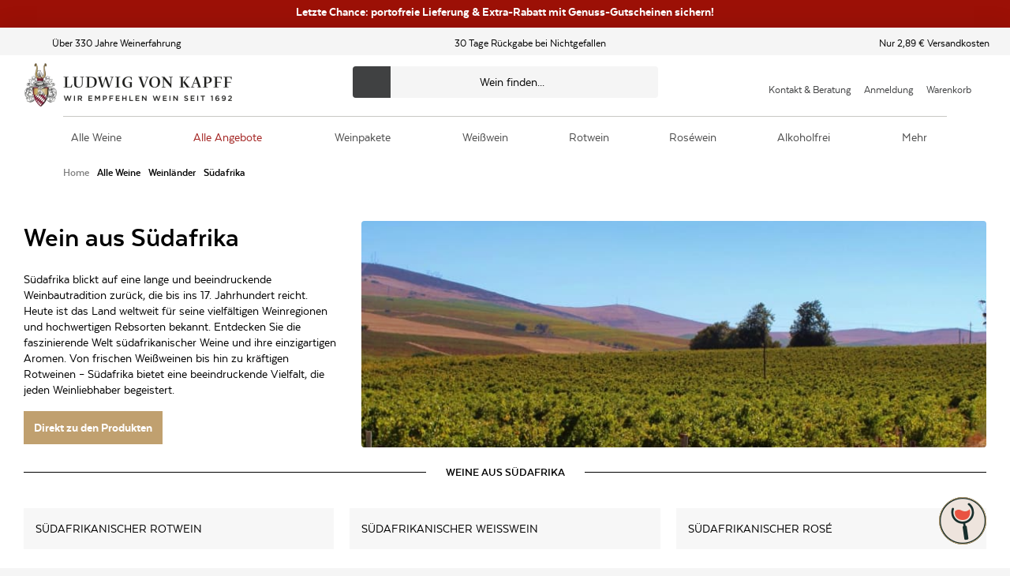

--- FILE ---
content_type: application/javascript; charset=UTF-8
request_url: https://www.ludwig-von-kapff.de/_next/static/hljAJGQYi9tLWAlWm6ONk/_buildManifest.js
body_size: 697
content:
self.__BUILD_MANIFEST=function(s,e,t,a,r,n,c,d,o,f,i,u,p,b){return{__rewrites:{beforeFiles:[],afterFiles:[],fallback:[]},"/PrivateRoute":["static/chunks/pages/PrivateRoute-62c2a999e45b4b0e.js"],"/_error":[c,s,e,t,d,"static/chunks/pages/_error-91bb5e43fe20b28a.js"],"/frontend/account":[c,s,e,t,"static/chunks/pages/frontend/account-3443ab6ab25170a1.js"],"/frontend/browser":["static/chunks/pages/frontend/browser-dc3ee714bfe08597.js"],"/frontend/cart":[a,e,t,r,n,"static/chunks/pages/frontend/cart-ec28ff53f96da16a.js"],"/frontend/entry":[a,c,f,s,e,t,r,d,o,i,u,p,n,"static/chunks/pages/frontend/entry-6794552fd49f1105.js"],"/frontend/login":[s,"static/chunks/pages/frontend/login-1f9947ca7d40453d.js"],"/frontend/preview":[a,c,f,s,e,t,r,d,o,i,u,p,n,"static/chunks/pages/frontend/preview-28534b379f1c7bde.js"],"/frontend/recovery":[a,s,e,t,r,n,"static/chunks/pages/frontend/recovery-aa2bb4d8e6e440b4.js"],"/frontend/register":[s,"static/chunks/pages/frontend/register-4b93b2beb5679b7f.js"],"/frontend/resetPassword":[s,"static/chunks/pages/frontend/resetPassword-6d10b8613f9d3eb9.js"],"/frontend/search":[a,c,s,e,t,r,d,o,u,n,"static/chunks/pages/frontend/search-2de7ecd66984ffab.js"],"/frontend/welcome":["static/chunks/pages/frontend/welcome-3ef9a3cda050d498.js"],"/library/entry":[a,c,f,s,e,t,r,d,o,i,b,n,"static/chunks/pages/library/entry-fe864d3e461c6d54.js"],"/library/variant":[a,c,f,s,e,t,r,d,o,i,b,n,"static/chunks/pages/library/variant-a5b0164f5f2fa099.js"],"/playground/cart-suppliers":[a,e,t,r,n,"static/chunks/pages/playground/cart-suppliers-ba4e8ef8b122b5f1.js"],"/playground/product-variants":[a,c,s,e,t,r,n,"static/chunks/pages/playground/product-variants-ca789255f71f7533.js"],"/playground/suppliers":[s,e,"static/chunks/pages/playground/suppliers-69f07ba37d8e06c7.js"],sortedPages:["/PrivateRoute","/_app","/_error","/frontend/account","/frontend/browser","/frontend/cart","/frontend/entry","/frontend/login","/frontend/preview","/frontend/recovery","/frontend/register","/frontend/resetPassword","/frontend/search","/frontend/welcome","/library/entry","/library/variant","/playground/cart-suppliers","/playground/product-variants","/playground/suppliers"]}}("static/chunks/8433-fb256583ab9b5b99.js","static/chunks/4727-08d159c6f25e178d.js","static/chunks/1763-138ba4285b494362.js","static/chunks/9504-ed159203c98a859a.js","static/chunks/1859-a852ac12ce6abbbd.js","static/css/78a73b4fea3b86d2.css","static/chunks/5675-f2cc958732868f11.js","static/chunks/4847-ea7a18ca634f7b64.js","static/chunks/6502-e4fe27ec8416a9c9.js","static/chunks/6310-86ac665a71ef017d.js","static/chunks/1338-a890e0d365eddf65.js","static/chunks/1130-3dc2fce52073b425.js","static/chunks/1465-7c636bb26c6d95bf.js","static/chunks/3611-e65e39ebe8f05ee6.js"),self.__BUILD_MANIFEST_CB&&self.__BUILD_MANIFEST_CB();

--- FILE ---
content_type: application/javascript; charset=UTF-8
request_url: https://www.ludwig-von-kapff.de/_next/static/chunks/8433-fb256583ab9b5b99.js
body_size: 10161
content:
"use strict";(self.webpackChunk_N_E=self.webpackChunk_N_E||[]).push([[8433],{81615:function(e,t,r){var n=r(67294),i=r(95322);t.Z=function(e){var t=(0,n.useState)(""),r=t[0],a=t[1],s=(0,i.j$)().customer;return(0,n.useEffect)((function(){var t=(e||{}).customerClub,r=function(e){var t=(e||{}).customerClub,r=void 0===t?{}:t;return null!==r&&void 0!==r&&r.product_special?"special":null!==r&&void 0!==r&&r.product_exclusive?"exclusive":""}({customerClub:t});a(r),t&&"special"===r&&s&&a("special-logged-in"),t&&"exclusive"===r&&a("exclusive")}),[s,e,null===e||void 0===e?void 0:e.customerClub]),{customerClubAccessLevel:r}}},73598:function(e,t,r){r.d(t,{Z:function(){return s}});var n=r(71136),i=r(85893),a=function(e){var t=e.links;return null!==t&&void 0!==t&&t.length?null===t||void 0===t?void 0:t.filter((function(){var e=arguments.length>0&&void 0!==arguments[0]?arguments[0]:{},t=e.link,r=e.text,n=e.icon;return void 0!==t&&r&&n})).map((function(){var e=arguments.length>0&&void 0!==arguments[0]?arguments[0]:{},t=e.link,r=e.icon,a=e.text,s=arguments.length>1?arguments[1]:void 0;return(0,i.jsxs)(n.MT,{href:t,className:"header__top__item",children:[(0,i.jsx)(n.JO,{symbol:r}),(0,i.jsx)("div",{className:"header__top__text",children:(0,i.jsx)(n.gY,{variant:"small",children:a})})]},s)})):null};function s(e){var t=e.links;return(0,i.jsx)("div",{className:"header__top",children:(0,i.jsx)("div",{className:"header__top__content",children:(0,i.jsx)(a,{links:t})})})}},8433:function(e,t,r){r.d(t,{Z:function(){return Ze}});var n=r(50029),i=r(92777),a=r(82262),s=r(10748),o=r(81531),c=r(63553),l=r(37247),u=r(59499),d=r(87794),h=r.n(d),v=r(67294),p=r(11163),f=r.n(p),m=r(17674),b=r(71136),g=r(4730),j=r(62286),_=r(31302),x=r(1764),y=r(46045),O=r(95322),N=r(93967),w=r.n(N),S=r(85893);function C(e,t){var r=Object.keys(e);if(Object.getOwnPropertySymbols){var n=Object.getOwnPropertySymbols(e);t&&(n=n.filter((function(t){return Object.getOwnPropertyDescriptor(e,t).enumerable}))),r.push.apply(r,n)}return r}function k(e){var t=new Date(e),r=new Date;if("Invalid Date"===t.toString()||t<r)return null;var n=Math.abs(t-r);return{day:Math.floor(n/864e5),hour:Math.floor(n/36e5%24),minute:Math.floor(n/6e4%60),second:Math.floor(n/1e3%60)}}var E="hidePromo",P="countdown-and-voucher-code",A=function(e){var t,r,n,i,a,s,o,c=(null===e||void 0===e||null===(t=e.data)||void 0===t||null===(r=t.config)||void 0===r||null===(n=r.main)||void 0===n?void 0:n.elements)||(null===e||void 0===e||null===(i=e.data)||void 0===i||null===(a=i.self)||void 0===a||null===(s=a.contentElements)||void 0===s||null===(o=s.top)||void 0===o?void 0:o.elements),l=(null===c||void 0===c?void 0:c.find((function(){var e=arguments.length>0&&void 0!==arguments[0]?arguments[0]:{},t=e.component;return t===P})))||{},d=l.id,h=l.properties,v=void 0===h?{}:h;return v.active?function(e){for(var t=1;t<arguments.length;t++){var r=null!=arguments[t]?arguments[t]:{};t%2?C(Object(r),!0).forEach((function(t){(0,u.Z)(e,t,r[t])})):Object.getOwnPropertyDescriptors?Object.defineProperties(e,Object.getOwnPropertyDescriptors(r)):C(Object(r)).forEach((function(t){Object.defineProperty(e,t,Object.getOwnPropertyDescriptor(r,t))}))}return e}({id:d},v.content):{}};var R=function(e){var t=e.mobileOnly,r=void 0!==t&&t,i=(0,y.$G)().t,a=(0,O.U5)().pageData,s=A(a),o=(0,j.parseCookies)(),c=(0,v.useState)(s.id||E),l=c[0],u=c[1],d=(0,v.useState)(!("true"===o[l])),p=d[0],f=d[1],m=(0,v.useState)(!1),g=m[0],N=m[1],C=function(){window.innerWidth<=768?N(!0):N(!1)},R=(0,v.useState)(s.countdownTo),L=R[0],I=R[1],T=(0,v.useState)((function(){return k(L)})),M=T[0],Z=T[1],D=(0,v.useState)(s.text),B=D[0],U=D[1],F=(0,v.useState)(s.voucherCode),G=F[0],V=F[1],z=(0,v.useState)(s.background),H=z[0],$=z[1];(0,v.useEffect)((function(){var e=function(){var e=(0,n.Z)(h().mark((function e(){var t,r,n,i,a,s,o,c,l,u,d,v,p;return h().wrap((function(e){for(;;)switch(e.prev=e.next){case 0:return e.next=2,(0,_._Y)({ids:[P],language:"de"});case 2:s=e.sent,o=null===s||void 0===s||null===(t=s[0])||void 0===t?void 0:t.data,c=(o||{}).config,l=(null===c||void 0===c||null===(r=c.main)||void 0===r||null===(n=r.elements)||void 0===n||null===(i=n[0])||void 0===i||null===(a=i.properties)||void 0===a?void 0:a.content)||{},u=l.text,d=l.voucherCode,v=l.countdownTo,p=l.background,U(u),V(d),I(v),$(p);case 10:case"end":return e.stop()}}),e)})));return function(){return e.apply(this,arguments)}}();if(l===E)try{e()}catch(t){console.log(t)}}),[l]),(0,v.useEffect)((function(){var e=A(a),t=e.id,r=e.text,n=e.countdownTo,i=e.voucherCode,s=e.background;u(t||E),t&&(U(r),I(n),V(i),$(s)),f(!("true"===o[l]))}),[o,a,l]),(0,v.useEffect)((function(){var e=(0,x.Z)(C,200);return e(),window.addEventListener("resize",e),function(){window.removeEventListener("resize",e)}}),[]),(0,v.useEffect)((function(){var e;return e=setInterval((function(){var e=k(L);e&&Z(e)}),1e3),function(){clearInterval(e)}}),[L]);var Y=(0,v.useState)(!1),J=Y[0],W=Y[1];if(r!==g)return null;if(!p)return null;if(!B||!M)return null;var K=w()("countdown__item countdown__counter",{"countdown__counter--center countdown__counter--bottom-0":!(null!==G&&void 0!==G&&G.length)});return(0,S.jsx)("div",{className:"countdown-wrapper",style:{background:H},children:(0,S.jsxs)("div",{className:"countdown",children:[(0,S.jsx)("div",{className:"countdown__item countdown__text",children:B}),(0,S.jsxs)("div",{className:K,children:[(0,S.jsxs)("div",{className:"countdown__counter-item",children:[(0,S.jsx)("div",{className:"countdown__counter-value",children:M.day}),(0,S.jsx)("div",{className:"countdown__counter-label",children:1===M.day?i("DAY"):i("DAYS")})]}),(0,S.jsx)("div",{className:"countdown__counter-separator",children:":"}),(0,S.jsxs)("div",{className:"countdown__counter-item",children:[(0,S.jsx)("div",{className:"countdown__counter-value",children:M.hour}),(0,S.jsx)("div",{className:"countdown__counter-label",children:1===M.hour?i("HOUR"):i("HOURS")})]}),(0,S.jsx)("div",{className:"countdown__counter-separator",children:":"}),(0,S.jsxs)("div",{className:"countdown__counter-item",children:[(0,S.jsx)("div",{className:"countdown__counter-value",children:M.minute}),(0,S.jsx)("div",{className:"countdown__counter-label",children:1===M.minute?i("MINUTE"):i("MINUTES")})]}),(0,S.jsx)("div",{className:"countdown__counter-separator",children:":"}),(0,S.jsxs)("div",{className:"countdown__counter-item",children:[(0,S.jsx)("div",{className:"countdown__counter-value",children:M.second}),(0,S.jsx)("div",{className:"countdown__counter-label",children:1===M.second?i("SECOND"):i("SECONDS")})]})]}),(0,S.jsxs)("div",{className:"countdown__item countdown__actions",children:[G&&(0,S.jsxs)("div",{className:"countdown__code-wrapper",children:[(0,S.jsx)("div",{className:"countdown__code arrow-right",children:G}),(0,S.jsx)(b.zx,{variant:"secondary",className:"countdown__copy-button",onClick:function(){return function(e){navigator.clipboard.writeText(e),W(!0)}(G)},children:i(J?"CODE_COPIED":"COPY_CODE")})]}),(0,S.jsx)(b.zx,{icon:"times",className:"countdown__close",onClick:function(){(0,j.setCookie)(null,l,"true",{maxAge:86400,path:"/",sameSite:"lax"}),f(!1)},"aria-label":i("ARIA_LABEL_CLOSE_COUNTDOWN")})]})]})})};function L(e){if("string"!==typeof e)return"";var t=e.match(/^#[0-9a-fA-F]{8}$|#[0-9a-fA-F]{6}$|#[0-9a-fA-F]{4}$|#[0-9a-fA-F]{3}$/);return null===t?"":t[0]}function I(e){var t=(0,y.$G)().language,r=e.text,n=void 0===r?{}:r,i=e.link,a=void 0===i?{}:i,s=e.children,o=void 0===s?[]:s,c=L(e.css),l=o.length>0;return(0,S.jsx)("div",{className:"desktop-navigation__flyout-column",children:l?(0,S.jsxs)(S.Fragment,{children:[(0,S.jsx)(b.MT,{href:a[t],className:"desktop-navigation__flyout-column-header",fallbackElement:"span","data-testid":"navigation-flyout-column-header",onClick:function(){(0,O.MB)({navigationElement:n[t],navigationLevel:2})},children:(0,S.jsx)("span",{style:c?{color:c}:void 0,children:n[t]})}),(0,S.jsx)("ul",{className:"desktop-navigation__flyout-column-list","data-testid":"navigation-flyout-column-list",children:o.map((function(e){var r=L(e.css);return(0,S.jsxs)("li",{children:[(0,S.jsx)(b.JO,{symbol:"chevron-right"}),(0,S.jsx)(b.rU,{href:e.link[t],onClick:function(){(0,O.MB)({navigationElement:e.text[t],navigationLevel:3})},children:(0,S.jsx)("span",{style:r?{color:r}:void 0,children:e.text[t]})})]},e.uuid)}))})]}):(0,S.jsx)(b.MT,{href:a[t],className:"desktop-navigation__flyout-column-header",fallbackElement:"span",onClick:function(){(0,O.MB)({navigationElement:n[t],navigationLevel:2})},children:(0,S.jsx)("span",{style:c?{color:c}:void 0,children:n[t]})})})}var T=["key"];function M(e,t){var r=Object.keys(e);if(Object.getOwnPropertySymbols){var n=Object.getOwnPropertySymbols(e);t&&(n=n.filter((function(t){return Object.getOwnPropertyDescriptor(e,t).enumerable}))),r.push.apply(r,n)}return r}function Z(e){for(var t=1;t<arguments.length;t++){var r=null!=arguments[t]?arguments[t]:{};t%2?M(Object(r),!0).forEach((function(t){(0,u.Z)(e,t,r[t])})):Object.getOwnPropertyDescriptors?Object.defineProperties(e,Object.getOwnPropertyDescriptors(r)):M(Object(r)).forEach((function(t){Object.defineProperty(e,t,Object.getOwnPropertyDescriptor(r,t))}))}return e}function D(e){var t=e.subcategories,r=void 0===t?[]:t;return 0==r.length?null:(0,S.jsx)("div",{className:"desktop-navigation__flyout",children:(0,S.jsx)("div",{className:"desktop-navigation__flyout-content",children:r.map((function(e){var t=e.key,r=(0,g.Z)(e,T);return(0,S.jsx)(v.Fragment,{children:(0,S.jsx)(I,Z({},r))},"".concat(t))}))})})}function B(e){var t,r=(0,v.useState)(!1),n=r[0],i=r[1],a=(0,v.useState)(null),s=a[0],o=a[1],c=(0,y.$G)().language,l=e.text,d=void 0===l?{}:l,h=e.link,p=void 0===h?{}:h,m=e.children,g=void 0===m?[]:m,j=e.isActive,_=void 0!==j&&j,x=e.css;function N(){i(!1)}(0,v.useEffect)((function(){return f().events.on("routeChangeStart",N),function(){f().events.off("routeChangeStart",N)}}),[]);var C=w()("desktop-navigation__item",(t={},(0,u.Z)(t,"desktop-navigation__item--expanded",n),(0,u.Z)(t,"desktop-navigation__item--active",_),t)),k=L(x);return(0,S.jsxs)("li",{className:C,onMouseEnter:function(){clearTimeout(s),setTimeout((function(){return i(!0)}),200)},onMouseLeave:function(){o(setTimeout((function(){i(!1)}),200))},"data-testid":"number"===typeof(null===g||void 0===g?void 0:g.length)&&(null===g||void 0===g?void 0:g.length)>0?"navigation-top-link-item-with-subcategories":"navigation-top-link-item",children:[(0,S.jsxs)(b.MT,{href:p[c],className:"desktop-navigation__item-link ".concat(x),fallbackElement:"span",onClick:function(t){!function(t){var r=g.length>0;e.handleMenuItemClick&&"function"===typeof e.handleMenuItemClick&&e.handleMenuItemClick(t,p[c],d[c],r)}(t),(0,O.MB)({navigationElement:d[c],navigationLevel:1})},children:["/aktionen"==p[c]?(0,S.jsx)(b.JO,{symbol:"tag"}):"",(0,S.jsxs)("span",{style:k?{color:k}:void 0,children:[d[c],g.length>0&&(0,S.jsx)(b.JO,{symbol:n?"chevron-up":"chevron-down"})]})]}),(0,S.jsx)(D,{subcategories:g})]})}var U=r(90116);function F(e,t){var r=Object.keys(e);if(Object.getOwnPropertySymbols){var n=Object.getOwnPropertySymbols(e);t&&(n=n.filter((function(t){return Object.getOwnPropertyDescriptor(e,t).enumerable}))),r.push.apply(r,n)}return r}function G(e){for(var t=1;t<arguments.length;t++){var r=null!=arguments[t]?arguments[t]:{};t%2?F(Object(r),!0).forEach((function(t){(0,u.Z)(e,t,r[t])})):Object.getOwnPropertyDescriptors?Object.defineProperties(e,Object.getOwnPropertyDescriptors(r)):F(Object(r)).forEach((function(t){Object.defineProperty(e,t,Object.getOwnPropertyDescriptor(r,t))}))}return e}var V=function(e){var t=e.breadcrumbs,r=(0,v.useState)(e.menu||[]),n=r[0],i=r[1],a=(0,p.useRouter)(),s=(0,y.$G)().language;return(0,v.useEffect)((function(){var r=(0,U.Z)(e.menu).map((function(e){return G(G({},e),{},{isActive:!1})})),n=r.findIndex((function(){var e=arguments.length>0&&void 0!==arguments[0]?arguments[0]:{},t=e.link;return t&&(null===t||void 0===t?void 0:t[s])===a.asPath}));n>=0&&(r[n].isActive=!0),n<0&&(r=r.map((function(e){var r=e||{},n=r.link,i=r.text,a=!!t.find((function(e){return(null===e||void 0===e?void 0:e.link)&&(null===e||void 0===e?void 0:e.link)===(null===n||void 0===n?void 0:n[s])||(null===e||void 0===e?void 0:e.text)===(null===i||void 0===i?void 0:i[s])}));return G(G({},e),{},{isActive:a})}))),i(r)}),[a.asPath,e.menu]),[n]},z=r(46622),H="true"==="MISSING_ENV_VAR".CUSTOMER_CLUB_HEADER_MENU_NAVIGATION_ACTIVE,$={platinum:"platinum",gold:"gold",silber:"silver",klassik:"classic"},Y=function(){var e,t=(0,O.j$)().customer,r=(0,O.U5)().isCustomerClub,n=(0,y.$G)().t,i=(null===t||void 0===t||null===(e=t.details)||void 0===e?void 0:e.currentTier)||null,a=null!==i&&(null===i||void 0===i?void 0:i.title.length)>0;if(!(H&&r&&a))return null;var s=i.title,o=$[s.toLowerCase()]||"";return(0,S.jsx)("li",{className:w()("desktop-navigation__item desktop-navigation__item--customer",o),children:(0,S.jsxs)(b.rU,{isInternalRoute:!0,href:{pathname:z.Hk.loyalty.pathname,query:z.Hk.loyalty.query},as:z.Hk.loyalty.route,className:"desktop-navigation__item-link","aria-label":n("SEE_LOYALTY_PAGE")("".concat(s," member")),children:[s," member"]})})},J=["key"];function W(e,t){var r=Object.keys(e);if(Object.getOwnPropertySymbols){var n=Object.getOwnPropertySymbols(e);t&&(n=n.filter((function(t){return Object.getOwnPropertyDescriptor(e,t).enumerable}))),r.push.apply(r,n)}return r}function K(e){for(var t=1;t<arguments.length;t++){var r=null!=arguments[t]?arguments[t]:{};t%2?W(Object(r),!0).forEach((function(t){(0,u.Z)(e,t,r[t])})):Object.getOwnPropertyDescriptors?Object.defineProperties(e,Object.getOwnPropertyDescriptors(r)):W(Object(r)).forEach((function(t){Object.defineProperty(e,t,Object.getOwnPropertyDescriptor(r,t))}))}return e}function q(e){var t=e.breadcrumbs,r=void 0===t?[]:t,n=(0,v.useState)(null),i=n[0],a=n[1],s=V({menu:e.menu,breadcrumbs:r}),o=(0,m.Z)(s,1)[0],c=(0,y.$G)().t;function l(t,r,n,s){if(e.onMenuItemSelection&&"function"===typeof e.onMenuItemSelection&&e.onMenuItemSelection({translatedLinkPath:r}),window.innerWidth<=1024&&i!=n&&s)return a(n),t.preventDefault(),!1}return(0,S.jsxs)("nav",{className:"desktop-navigation__wrapper","aria-label":c("KATEGOIRES_NAVIGATION"),children:[(0,S.jsx)("div",{className:"desktop-navigation__main",children:(0,S.jsxs)("ul",{className:"desktop-navigation",children:[o.map((function(e){var t=e.key,r=(0,g.Z)(e,J);return(0,S.jsx)(v.Fragment,{children:(0,S.jsx)(B,K(K({},r),{},{handleMenuItemClick:l}),r.uuid)},"".concat(t))})),(0,S.jsx)(Y,{})]})}),(0,S.jsx)(R,{mobileOnly:!1})]})}function X(e,t){var r=Object.keys(e);if(Object.getOwnPropertySymbols){var n=Object.getOwnPropertySymbols(e);t&&(n=n.filter((function(t){return Object.getOwnPropertyDescriptor(e,t).enumerable}))),r.push.apply(r,n)}return r}function Q(e){for(var t=1;t<arguments.length;t++){var r=null!=arguments[t]?arguments[t]:{};t%2?X(Object(r),!0).forEach((function(t){(0,u.Z)(e,t,r[t])})):Object.getOwnPropertyDescriptors?Object.defineProperties(e,Object.getOwnPropertyDescriptors(r)):X(Object(r)).forEach((function(t){Object.defineProperty(e,t,Object.getOwnPropertyDescriptor(r,t))}))}return e}var ee=function(e){return e.replace(/^\/+/,"").replace(/\/+$/,"")},te=function(e){var t=e.breadcrumbs,r=void 0===t?[]:t,n=e.currentLink,i=void 0===n?"":n,a=(0,O.U5)().isCustomerClub,s=(0,y.$G)().t;if(0===r.length||"/"===i||a)return null;var o=[{text:"Home",link:"/"}].concat((0,U.Z)(r));function c(e){var t=e.isCurrent,r=e.path;return!t&&r.link&&!r.link.includes("/tbd")}return(0,S.jsx)("nav",{"aria-label":s("ARIA_LABEL_BREADCRUMBS"),children:(0,S.jsx)("ul",{className:"header__breadcrumbs",children:o.filter((function(e){return ee(e.text)})).map((function(e,t){var r=e.link===ee(i);return(0,v.createElement)("li",Q(Q({},r?{"aria-current":"page"}:{}),{},{key:e.text,className:"header__breadcrumbs-item",onClick:function(){return t=e,r=o,void(0,O.O$)(t.text,r.map((function(e){return e.text})).join(" > "));var t,r}}),t>0&&(0,S.jsx)(b.JO,{symbol:"chevron-right"}),(0,S.jsx)(b.MT,{href:c({isCurrent:r,path:e})?e.link:void 0,"aria-label":c({isCurrent:r,path:e})?"/"===e.link?s("GO_TO_PAGE")(e.text):s("GO_TO_PRODUCT_CATEGORY")(e.text):void 0,fallbackElement:"fragment",size:"aphrodite",children:(0,S.jsx)(b.xv,{element:"span",size:"aphrodite",weight:"medium",children:e.text})}))}))})})},re={phone:"+49 (0)4 21 39 94 317",email:"service@ludwig-von-kapff.de",services:[{href:"/lieferung",label:"Bestellung und Lieferung"},{href:"/lieferung#zahlung",label:"Zahlung"},{href:"/ueber-uns",label:"Wir \xfcber uns"},{href:"/historie",label:"Unsere Historie"},{href:"/ihre-vorteile",label:"Ihre Vorteile",tKey:"ACCOUNT_LOYALTY_YOUR_BENEFITS"},{href:"/faq",label:"FAQ"}]};function ne(e,t){var r=Object.keys(e);if(Object.getOwnPropertySymbols){var n=Object.getOwnPropertySymbols(e);t&&(n=n.filter((function(t){return Object.getOwnPropertyDescriptor(e,t).enumerable}))),r.push.apply(r,n)}return r}function ie(e){for(var t=1;t<arguments.length;t++){var r=null!=arguments[t]?arguments[t]:{};t%2?ne(Object(r),!0).forEach((function(t){(0,u.Z)(e,t,r[t])})):Object.getOwnPropertyDescriptors?Object.defineProperties(e,Object.getOwnPropertyDescriptors(r)):ne(Object(r)).forEach((function(t){Object.defineProperty(e,t,Object.getOwnPropertyDescriptor(r,t))}))}return e}function ae(e){var t,r=V({menu:e.menu,breadcrumbs:null!==(t=e.breadcrumbs)&&void 0!==t?t:[]}),n=(0,m.Z)(r,1)[0];return(0,S.jsxs)(S.Fragment,{children:[(0,S.jsx)(b.$o,{items:n,isOpen:e.isMobileNavigationVisible,onClose:function(){e.hideMobileNavigation(),(0,O.zb)()},contactData:re}),(0,S.jsx)(q,ie({onMenuItemSelection:function(e){"/winefinder"===e.translatedLinkPath&&(0,_.ax)({type:"open"})}},e)),(0,S.jsx)(te,ie({},e))]})}var se=r(35001);var oe=r(73598),ce=function(e){var t=e.type,r=e.items,n=e.count,i=(0,y.$G)().t,a=(0,O.Rx)().onResetForm;if(!n)return null;var s=i("FILTER_LABEL_"+t.toUpperCase(),t.toUpperCase());return(0,S.jsxs)("div",{children:[(0,S.jsx)(b.X6,{weight:"500",className:"header-search-results-body-title",children:s}),(0,S.jsx)("ul",{className:"header-search-results-links-list",children:r.map((function(e){var r,n=e.fields,i=n.id,s=n.url,o=n.title,c=n.category_title,l=n.manufacturer_title,u=null!==(r=null!==o&&void 0!==o?o:c)&&void 0!==r?r:l;return(0,S.jsx)("li",{className:"header-search-results-links-item",children:(0,S.jsx)(b.rU,{href:s,onClick:function(){a(t,u)},className:"header-search-results-links-link",children:u})},i)}))})]})};function le(e,t){var r=Object.keys(e);if(Object.getOwnPropertySymbols){var n=Object.getOwnPropertySymbols(e);t&&(n=n.filter((function(t){return Object.getOwnPropertyDescriptor(e,t).enumerable}))),r.push.apply(r,n)}return r}var ue=function(e){var t=e.links,r=Object.entries(t);return(0,S.jsx)("div",{className:"header-search-results-links",children:r.map((function(e){var t=(0,m.Z)(e,2),r=t[0],n=t[1];return(0,S.jsx)(ce,function(e){for(var t=1;t<arguments.length;t++){var r=null!=arguments[t]?arguments[t]:{};t%2?le(Object(r),!0).forEach((function(t){(0,u.Z)(e,t,r[t])})):Object.getOwnPropertyDescriptors?Object.defineProperties(e,Object.getOwnPropertyDescriptors(r)):le(Object(r)).forEach((function(t){Object.defineProperty(e,t,Object.getOwnPropertyDescriptor(r,t))}))}return e}({type:r},n),r)}))})},de=r(81615),he=function(e){var t,r,n,i,a=e.price,s=void 0===a?0:a,o=e.retailPrice,c=void 0===o?0:o,l=e.customerClub,u=void 0===l?{}:l,d=e.customerClubAccessLevel,h=e.customer;return!h&&"special"===d&&null!==u&&void 0!==u&&u.product_special&&(null===u||void 0===u||null===(t=u.product_special)||void 0===t?void 0:t.oldPrice)>(null===u||void 0===u||null===(r=u.product_special)||void 0===r?void 0:r.price)?(0,S.jsxs)("div",{className:"header-search-results-product-prices header-search-results-product-prices--customer-club header-search-results-product-prices--customer-club-special-not-logged",children:[(0,S.jsx)("div",{className:"header-search-results-product-tags",children:(0,S.jsx)("div",{className:"header-search-results-product-tag",children:"CLUB-SALE"})}),(0,S.jsxs)("div",{className:"header-search-results-product-prices--customer-club-inner",children:[(0,S.jsx)(b.xv,{weight:"700",className:"header-search-results-product-reduce-price",children:(0,S.jsx)(b.Z6,{price:u.product_special.oldPrice})}),(0,S.jsx)(b.xv,{weight:"700",className:"header-search-results-product-price",children:(0,S.jsx)(b.Z6,{price:u.product_special.price})})]})]}):h&&"special-logged-in"===d&&null!==u&&void 0!==u&&u.product_special&&(null===u||void 0===u||null===(n=u.product_special)||void 0===n?void 0:n.oldPrice)>(null===u||void 0===u||null===(i=u.product_special)||void 0===i?void 0:i.price)?(0,S.jsxs)("div",{className:"header-search-results-product-prices header-search-results-product-prices--customer-club header-search-results-product-prices--customer-club-special-logged",children:[(0,S.jsx)("div",{className:"header-search-results-product-tags",children:(0,S.jsx)("div",{className:"header-search-results-product-tag",children:"CLUB-SALE"})}),(0,S.jsxs)("div",{className:"header-search-results-product-prices--customer-club-inner",children:[(0,S.jsx)(b.xv,{weight:"400",className:"header-search-results-product-reduce-price",children:(0,S.jsx)(b.Z6,{price:u.product_special.oldPrice})}),(0,S.jsx)(b.xv,{weight:"700",className:"header-search-results-product-price",children:(0,S.jsx)(b.Z6,{price:u.product_special.price})})]})]}):"exclusive"===d?(0,S.jsxs)("div",{className:"header-search-results-product-prices header-search-results-product-prices--customer-club header-search-results-product-prices--customer-club-exclusive",children:[(0,S.jsxs)("div",{className:"header-search-results-product-tags",children:[(0,S.jsx)("div",{className:"header-search-results-product-tag",children:"CLUB-SALE"}),(0,S.jsx)("div",{className:"header-search-results-product-tag header-search-results-product-tag--gold",children:"Exklusiv"})]}),(0,S.jsxs)("div",{className:"header-search-results-product-prices--customer-club-inner",children:[(0,S.jsx)(b.xv,{weight:"400",className:"header-search-results-product-reduce-price",children:(0,S.jsx)(b.Z6,{price:c})}),(0,S.jsx)(b.xv,{weight:"700",className:"header-search-results-product-price",children:(0,S.jsx)(b.Z6,{price:s})})]})]}):c<=s?(0,S.jsx)(b.xv,{weight:"700",className:"header-search-results-product-prices",children:(0,S.jsx)(b.Z6,{price:s,className:"header-search-results-product-price"})}):c>s?(0,S.jsxs)("div",{className:"header-search-results-product-prices has-reduce",children:[(0,S.jsx)(b.xv,{className:"header-search-results-product-reduce-price",children:(0,S.jsx)(b.Z6,{price:c})}),(0,S.jsx)(b.xv,{weight:"700",className:"header-search-results-product-price",children:(0,S.jsx)(b.Z6,{price:s})})]}):null},ve=function(e){var t=e.url,r=void 0===t?"":t,n=e.title,i=void 0===n?"":n,a=e.type,s=void 0===a?"":a,o=e.images,c=void 0===o?[]:o,l=e.price,u=void 0===l?0:l,d=e.retailPrice,h=void 0===d?0:d,v=e.handleSearchButtonClick,p=e.customerClub,f=(0,O.Rx)().onResetForm,m=(0,O.j$)().customer,g=(0,de.Z)(e).customerClubAccessLevel,j=(0,(0,O.TB)().getImageLink)({source:c[0],height:50});return(0,S.jsx)("li",{className:"header-search-results-products-item",onClick:v,children:(0,S.jsxs)(b.rU,{href:r,onClick:function(){f(s,i)},className:"header-search-results-product-link",children:[(0,S.jsx)("img",{loading:"lazy",src:j,alt:i,width:14,height:50}),(0,S.jsx)(b.xv,{weight:"700",className:"header-search-results-product-title",children:i}),(0,S.jsx)(he,{price:u,retailPrice:h,customerClub:p,customerClubAccessLevel:g,customer:m})]})})};function pe(e,t){var r=Object.keys(e);if(Object.getOwnPropertySymbols){var n=Object.getOwnPropertySymbols(e);t&&(n=n.filter((function(t){return Object.getOwnPropertyDescriptor(e,t).enumerable}))),r.push.apply(r,n)}return r}var fe=function(e){var t=e.products,r=t.items,n=t.count,i=(0,y.$G)().t;return n?(0,S.jsxs)("div",{className:"header-search-results-products",children:[(0,S.jsx)(b.X6,{weight:"500",className:"header-search-results-body-title",children:i(n>1?"FILTER_LABEL_PRODUCTS":"FILTER_LABEL_PRODUCT")}),(0,S.jsx)("ul",{className:"header-search-results-products-list",children:r.map((function(e){return(0,S.jsx)(ve,function(e){for(var t=1;t<arguments.length;t++){var r=null!=arguments[t]?arguments[t]:{};t%2?pe(Object(r),!0).forEach((function(t){(0,u.Z)(e,t,r[t])})):Object.getOwnPropertyDescriptors?Object.defineProperties(e,Object.getOwnPropertyDescriptors(r)):pe(Object(r)).forEach((function(t){Object.defineProperty(e,t,Object.getOwnPropertyDescriptor(r,t))}))}return e}({},e.fields),e.id)}))})]}):null};function me(e,t){var r="undefined"!==typeof Symbol&&e[Symbol.iterator]||e["@@iterator"];if(!r){if(Array.isArray(e)||(r=function(e,t){if(!e)return;if("string"===typeof e)return be(e,t);var r=Object.prototype.toString.call(e).slice(8,-1);"Object"===r&&e.constructor&&(r=e.constructor.name);if("Map"===r||"Set"===r)return Array.from(e);if("Arguments"===r||/^(?:Ui|I)nt(?:8|16|32)(?:Clamped)?Array$/.test(r))return be(e,t)}(e))||t&&e&&"number"===typeof e.length){r&&(e=r);var n=0,i=function(){};return{s:i,n:function(){return n>=e.length?{done:!0}:{done:!1,value:e[n++]}},e:function(e){throw e},f:i}}throw new TypeError("Invalid attempt to iterate non-iterable instance.\nIn order to be iterable, non-array objects must have a [Symbol.iterator]() method.")}var a,s=!0,o=!1;return{s:function(){r=r.call(e)},n:function(){var e=r.next();return s=e.done,e},e:function(e){o=!0,a=e},f:function(){try{s||null==r.return||r.return()}finally{if(o)throw a}}}}function be(e,t){(null==t||t>e.length)&&(t=e.length);for(var r=0,n=new Array(t);r<t;r++)n[r]=e[r];return n}var ge=function(){var e=(0,O.Rx)(),t=e.results,r=e.totalResults;if(!t||!r)return null;var n,i=t.product,a=me(t.category.items.entries());try{for(a.s();!(n=a.n()).done;){var s=(0,m.Z)(n.value,2),o=s[0],c=s[1];c&&c.fields&&c.fields.legacy_type&&(t[c.fields.legacy_type]&&(t[c.fields.legacy_type].items.push(c),t[c.fields.legacy_type].count=t[c.fields.legacy_type].items.length||0,delete t.category.items[o]))}}catch(h){a.e(h)}finally{a.f()}t.category.items=t.category.items.filter((function(e){return e}));var l,u=JSON.parse(JSON.stringify(t));(delete u.product,u.category)?u.color&&(u.category.items=[].concat((0,U.Z)(null===(l=t.category)||void 0===l?void 0:l.items),(0,U.Z)(u.color.items)),u.category.count=u.category.items.length||0,delete u.color):u.color&&(u.category=u.color,delete u.color);var d=i.total!==r;return(0,S.jsxs)("div",{className:w()("header-search-results-body",{"header-search-results-body--tow-columns":d}),children:[(0,S.jsx)(ue,{links:u}),(0,S.jsx)(fe,{products:i})]})},je=function(){var e=(0,O.Rx)(),t=e.onResetForm,r=e.searchPhrase,n=((0,O.U5)().snippets||{}).searchPropositions,i=void 0===n?[]:n;return i.length?(0,S.jsxs)("div",{className:"header-search-results-header",children:[(0,S.jsx)(b.X6,{className:"header-search-results-header-title",weight:"500",element:"div",children:"Beliebte Suchbegriffe"}),(0,S.jsx)("ul",{className:"header-search-results-propositions",children:i.map((function(e,n){var i=e.link,a=e.title;return(0,S.jsx)("li",{className:"header-search-results-propositions-item",children:(0,S.jsx)(b.rU,{className:"header-search-results-propositions-link",onClick:function(){return e=a,(0,O.c8)(r,e),void t();var e},href:i,children:a})},n)}))})]}):null},_e=function(){var e,t=(0,O.Rx)(),r=t.results,n=t.onFormSubmit,i=(0,y.$G)().t,a=(null===r||void 0===r||null===(e=r.product)||void 0===e?void 0:e.total)||0;return a?(0,S.jsx)("div",{className:"header-search-results-footer",children:(0,S.jsx)(b.zx,{variant:"primary",onClick:n,children:i("FILTER_LABEL_SEE_ALL_RESULTS")(a)})}):null},xe=function(){var e=(0,v.useState)("".concat(85,"px")),t=e[0],r=e[1],n=(0,v.useRef)(null);return(0,v.useEffect)((function(){var e=function(){if(n.current){var e=n.current.getBoundingClientRect().top;r("calc(100vh - ".concat(e+85,"px"))}};return e(),window.addEventListener("resize",e),window.addEventListener("orientationchange",e),function(){window.removeEventListener("resize",e),window.removeEventListener("orientationchange",e)}}),[]),(0,S.jsxs)("div",{ref:n,className:"header-search-results",style:{maxHeight:t},children:[(0,S.jsx)(je,{}),(0,S.jsx)(ge,{}),(0,S.jsx)(_e,{})]})},ye=r(86311);function Oe(){var e=(0,y.$G)().t,t=(0,O.j$)().customerNames,r=(0,O.Rx)(),n=r.isFocused,i=r.setFocus,a=r.clearFocus,s=r.searchPhrase,o=r.onInputChanges,c=r.onFormSubmit,l=r.onSearchClose,u=(0,v.useRef)(!1),d=(0,v.useRef)(!1),h=(0,v.useRef)(!1),p=(0,v.useRef)(null);return(0,S.jsxs)(S.Fragment,{children:[(0,S.jsx)("form",{method:"POST",className:w()("header__search",{"is--focused":n,"has-value":s.length}),onSubmit:c,children:(0,S.jsxs)("div",{className:"header__search-inner",children:[(0,S.jsx)(ye.Z,{id:"header-seach-input",type:"search",value:s,onChange:o,placeholder:e("SEARCH_PERSONALIZED")(t,e("SEARCH")),onFocus:function(e){var t,r;i(),u.current||0!==(null!==(t=null===e||void 0===e||null===(r=e.currentTarget)||void 0===r?void 0:r.value)&&void 0!==t?t:"").length||!h.current&&!d.current||((0,O.MU)(),u.current=!0,h.current=!1,d.current=!1)},onBlur:function(){u.current=!1,h.current=!1,d.current=!1},"aria-label":e("ARIA_LABEL_SEARCH_PRODUCTS_INPUT"),ref:p,onKeyDown:function(e){"Tab"===e.key&&(d.current=!0)},onPointerDown:function(){h.current=!0,d.current=!1},required:!0}),(0,S.jsx)(b.zx,{size:"small",variant:"icon-only",icon:"search",className:"header__action header__action--search",type:"submit",onClick:c,"aria-label":e("ARIA_LABEL_SEARCH_PRODUCTS")}),(0,S.jsx)(b.zx,{size:"small",variant:"icon-only",icon:"times",className:"header__action header__action--close",onClick:l,"aria-label":e("ARIA_LABEL_CLOSE")}),(0,S.jsx)(xe,{})]})}),(0,S.jsx)("div",{className:w()("header__search-overlay",{"is--focused":n}),onClick:a})]})}function Ne(){var e=(0,y.$G)(),t=e.t,r=e.isFormal;return(0,S.jsxs)("div",{className:"header__action--contact--dropdown",children:[(0,S.jsxs)("div",{className:"header__action--contact--column",children:[(0,S.jsxs)("div",{className:"header__action--contact--header",children:[(0,S.jsx)(b.JO,{symbol:"phone-alt"}),(0,S.jsx)("span",{children:"Gerne telefonisch"})]}),(0,S.jsxs)("div",{className:"contact-info",children:[(0,S.jsx)("div",{className:"contact-info__phone",children:re.phone}),(0,S.jsxs)("div",{className:"contact-info__time",children:[t("FOOTER_WORKING_TIME_TEXT_1")," ",(0,S.jsx)("br",{}),t("FOOTER_WORKING_TIME_TEXT_2")]})]}),(0,S.jsxs)("div",{className:"header__action--contact--header",children:[(0,S.jsx)(b.JO,{symbol:"envelope"}),(0,S.jsx)("span",{children:"oder per mail"})]}),(0,S.jsx)(b.zx,{variant:"primary",size:"small",href:"mailto:".concat(re.email),className:"email-button",children:"E-Mail Kontakt"})]}),(0,S.jsxs)("div",{className:"header__action--contact--column",children:[(0,S.jsxs)("div",{className:"header__action--contact--header",children:[(0,S.jsx)(b.JO,{symbol:"question-circle"}),(0,S.jsx)("span",{children:"Service"})]}),(0,S.jsx)("div",{className:"service","aria-description":t("SERVICE_LINKS"),children:re.services.map((function(e,n){return(0,S.jsxs)(b.rU,{className:"service-item",href:e.href,children:[(0,S.jsx)(b.JO,{symbol:"chevron-right",className:"service-item__icon"}),"ACCOUNT_LOYALTY_YOUR_BENEFITS"===(null===e||void 0===e?void 0:e.tKey)?t("ACCOUNT_LOYALTY_YOUR_BENEFITS")(r):e.label]},n)}))})]})]})}function we(e,t){var r=Object.keys(e);if(Object.getOwnPropertySymbols){var n=Object.getOwnPropertySymbols(e);t&&(n=n.filter((function(t){return Object.getOwnPropertyDescriptor(e,t).enumerable}))),r.push.apply(r,n)}return r}function Se(e){for(var t=1;t<arguments.length;t++){var r=null!=arguments[t]?arguments[t]:{};t%2?we(Object(r),!0).forEach((function(t){(0,u.Z)(e,t,r[t])})):Object.getOwnPropertyDescriptors?Object.defineProperties(e,Object.getOwnPropertyDescriptors(r)):we(Object(r)).forEach((function(t){Object.defineProperty(e,t,Object.getOwnPropertyDescriptor(r,t))}))}return e}var Ce="true"==="MISSING_ENV_VAR".CUSTOMER_CLUB_WISHLIST_ACTIVE;function ke(){var e,t=(0,O.j$)().customer,r=(0,O.jD)().cart,n=null!==(e=null===r||void 0===r?void 0:r.totalQuantity)&&void 0!==e?e:0,i={},a=(0,y.$G)().t;i.href=t?z.Hk.account.pathname:z.Hk.login.pathname,i.as=t?z.Hk.account.route:z.Hk.login.route,i.isInternalRoute=!0;var s=t||{},o=s.firstName,c=s.lastName,l=[null===o||void 0===o?void 0:o[0],null===c||void 0===c?void 0:c[0]].filter(Boolean).map((function(e){return"".concat(e,".")})).join(" ").toUpperCase()||null;return(0,S.jsx)("nav",{"aria-label":a("ARIA_LABEL_USER_NAVIGATION"),children:(0,S.jsxs)("ul",{className:"header__actions",children:[(0,S.jsx)("li",{children:(0,S.jsxs)(b.zx,{variant:"icon-only",className:"header__action header__action--contact","aria-label":a("CONTACT"),children:[(0,S.jsxs)("div",{className:"header__action--contact--toggle",children:[(0,S.jsx)(b.JO,{symbol:"phone-alt"}),(0,S.jsx)(b.gY,{variant:"small",children:a("CONTACT")})]}),(0,S.jsx)(Ne,{})]})}),(0,S.jsx)("li",{children:(0,S.jsxs)(b.zx,Se(Se({variant:"icon-only",className:"header__action","aria-label":a("ARIA_LABEL_MY_ACCOUNT")},i),{},{children:[(0,S.jsx)(b.JO,{symbol:"user"}),l?(0,S.jsxs)(S.Fragment,{children:[(0,S.jsx)(b.gY,{variant:"small",className:"user-info",children:l}),(0,S.jsx)("span",{className:"success-icon"})]}):(0,S.jsx)(b.gY,{variant:"small",children:a("LOGIN")})]}))}),Ce&&(0,S.jsx)("li",{children:(0,S.jsxs)(b.zx,{variant:"icon-only",className:"header__action","aria-label":a("ARIA_LABEL_WISHLIST"),isInternalRoute:!0,href:t?{pathname:z.Hk.wishlist.pathname,query:z.Hk.wishlist.query}:z.Hk.login.pathname,as:t?z.Hk.wishlist.route:z.Hk.login.route,children:[(0,S.jsx)(b.JO,{symbol:"heart"}),(0,S.jsx)(b.gY,{variant:"small",children:a("ARIA_LABEL_WISHLIST")})]})}),(0,S.jsx)("li",{children:(0,S.jsxs)(b.zx,{variant:"icon-only",iconPosition:"left",isInternalRoute:!0,href:z.Hk.cart.pathname,as:z.Hk.cart.route,"aria-label":n>0?a("ARIA_LABEL_ITEMS_IN_CART")(n):a("ARIA_LABEL_CART"),className:"header__action header__action--cart",children:[(0,S.jsx)(b.JO,{symbol:"cart"}),n>0&&(0,S.jsx)("span",{className:"header__cart-bubble",children:n}),(0,S.jsx)(b.gY,{variant:"small",children:a("ARIA_LABEL_CART")})]})})]})})}var Ee=function(){var e=(0,O.U5)(),t=e.menuData,r=e.clubAreaMenu,n=e.isCustomerClub;if(null!==t&&void 0!==t&&t.length&&r){var i=[{id:"shop",label:"Shop",link:"/",active:!n},{id:"club-area",label:"Club Sales",link:r.link.de,active:n}];return(0,S.jsx)("div",{className:"header__view-tabs",children:i.map((function(e){return(0,S.jsx)("div",{className:w()("header__view-tab",{active:e.active}),children:(0,S.jsx)(b.rU,{isInternalRoute:!0,href:e.link,children:e.label})},e.id)}))})}},Pe="true"==="MISSING_ENV_VAR".CUSTOMER_CLUB_ACTIVE;function Ae(e){var t=e.showMobileNavigation,r=e.isMobileNavigationVisible,n=(0,O.Rx)().isFocused,i=(0,O.TB)().getImageLink,a=(0,y.$G)().t,s={image:{fileName:"Ludwig_Von_Kapff/logos/".concat("logo",".png"),resourceType:"image",cloudName:"rotkaeppchenmumm"}},o=i({source:s.image,transformationString:"c_fit,h_110"}),c=i({source:s.image,pixelRatio:2,transformationString:"c_fit,h_220"}),l=w()({"header__content header__content--fixed":r,header__content:!r,"header__content--customer-club":Pe});return(0,S.jsxs)("div",{className:l,children:[(0,S.jsxs)("div",{className:w()("header__content-left",{"header__content-left--customer-club":Pe}),children:[(0,S.jsx)(b.rU,{href:"/",className:w()("header__logo",{"is-search-focused":n}),onClick:O.Qk,"aria-label":"".concat("Ludwig von Kapff"," ").concat(a("HOMEPAGE")),children:(0,S.jsx)("img",{src:o,srcSet:"".concat(c," 2x"),alt:"".concat("Ludwig von Kapff"," Logo"),width:"263",height:"55"})}),Pe&&(0,S.jsx)(Ee,{}),(0,S.jsx)(ke,{})]}),(0,S.jsxs)("div",{className:w()("header__content-right",{"header__content-right--customer-club":Pe}),children:[(0,S.jsx)(b.zx,{variant:"icon-only",icon:"bars",className:"header__menu-button",onClick:function(){t(),(0,O.Vp)()},"aria-label":a("ARIA_LABEL_OPEN_MOBILE_NAVIGATION")}),(0,S.jsx)(Oe,{}),(0,S.jsx)(ke,{})]})]})}function Re(e,t){var r=Object.keys(e);if(Object.getOwnPropertySymbols){var n=Object.getOwnPropertySymbols(e);t&&(n=n.filter((function(t){return Object.getOwnPropertyDescriptor(e,t).enumerable}))),r.push.apply(r,n)}return r}function Le(e){for(var t=1;t<arguments.length;t++){var r=null!=arguments[t]?arguments[t]:{};t%2?Re(Object(r),!0).forEach((function(t){(0,u.Z)(e,t,r[t])})):Object.getOwnPropertyDescriptors?Object.defineProperties(e,Object.getOwnPropertyDescriptors(r)):Re(Object(r)).forEach((function(t){Object.defineProperty(e,t,Object.getOwnPropertyDescriptor(r,t))}))}return e}function Ie(e){var t=function(){if("undefined"===typeof Reflect||!Reflect.construct)return!1;if(Reflect.construct.sham)return!1;if("function"===typeof Proxy)return!0;try{return Boolean.prototype.valueOf.call(Reflect.construct(Boolean,[],(function(){}))),!0}catch(e){return!1}}();return function(){var r,n=(0,l.Z)(e);if(t){var i=(0,l.Z)(this).constructor;r=Reflect.construct(n,arguments,i)}else r=n.apply(this,arguments);return(0,c.Z)(this,r)}}var Te="true"==="MISSING_ENV_VAR".CUSTOMER_CLUB_HEADER_MENU_NAVIGATION_ACTIVE,Me=function(e){(0,o.Z)(r,e);var t=Ie(r);function r(e){var a;if((0,i.Z)(this,r),a=t.call(this,e),(0,u.Z)((0,s.Z)(a),"handleResize",(function(){var e=a.state.renderMobileNavigation;window.innerWidth<768?!1===e&&a.setState({renderMobileNavigation:!0}):!0===e&&a.setState({renderMobileNavigation:!1}),a.setState({isSmallMobile:window.innerWidth<640})})),(0,u.Z)((0,s.Z)(a),"displayContent",(function(e){var t=document.querySelector("main"),r=document.querySelector("footer");t&&(t.style.display=e?"":"none"),r&&(r.style.display=e?"":"none")})),(0,u.Z)((0,s.Z)(a),"showMobileNavigation",(function(){a.setState({isMobileNavigationVisible:!0}),a.hideAutosuggestBox(),a.displayContent(!1)})),(0,u.Z)((0,s.Z)(a),"hideMobileNavigation",(function(){a.setState({isMobileNavigationVisible:!1}),a.displayContent(!0)})),(0,u.Z)((0,s.Z)(a),"showAutosuggestBox",(function(){a.setState({isAutosuggestBoxVisible:!0})})),(0,u.Z)((0,s.Z)(a),"hideAutosuggestBox",(function(){a.setState({isAutosuggestBoxVisible:!1})})),(0,u.Z)((0,s.Z)(a),"hideMobileNavigationOnPageChange",(function(){a.state.isMobileNavigationVisible&&(0,se.HA)()})),(0,u.Z)((0,s.Z)(a),"handleSearchPhraseChange",(function(e){a.setState({searchPhrase:e.target.value},a.fetchAutosuggestResult)})),(0,u.Z)((0,s.Z)(a),"handleSearchResult",(function(){var e=a.state.autosuggestResult,t=Object.values(e).reduce((function(e,t){return e+t.total}),0);a.state.searchPhrase&&t>0?a.setState({totalResultCount:t},a.showAutosuggestBox):a.hideAutosuggestBox()})),(0,u.Z)((0,s.Z)(a),"fetchAutosuggestResult",(0,n.Z)(h().mark((function e(){var t,r,n;return h().wrap((function(e){for(;;)switch(e.prev=e.next){case 0:return t=a.state.searchPhrase,e.next=3,a.props.fetchAutosuggestResult(t);case 3:r=e.sent,n=(0,_.tq)(r),a.setState({autosuggestResult:n},a.handleSearchResult);case 6:case"end":return e.stop()}}),e)})))),(0,u.Z)((0,s.Z)(a),"handleSearchFormSubmit",(function(e){e.preventDefault();var t=a.state.searchPhrase;t&&a.props.submitSearchForm(t)})),(0,u.Z)((0,s.Z)(a),"handleRouteChange",(function(){a.hideMobileNavigationOnPageChange(),a.hideAutosuggestBox()})),(0,u.Z)((0,s.Z)(a),"handleSearchButtonClick",(function(){a.hideAutosuggestBox(),a.setState({searchPhrase:""}),a.hideMobileNavigation()})),a.state={renderMobileNavigation:!1,isMobileNavigationVisible:!1,isAutosuggestBoxVisible:!1,searchPhrase:"",autosuggestResult:{},totalResultCount:0,isSmallMobile:!1,menu:(null===e||void 0===e?void 0:e.menu)||[],isCustomerClub:a.props.isCustomerClub},Te){var o,c=a.props||{},l=c.isCustomerClub,d=c.clubAreaMenu,p=c.menu;a.state.menu=l&&null!==d&&void 0!==d&&null!==(o=d.children)&&void 0!==o&&o.length?d.children:p||[]}return a.handleResize=(0,x.Z)(a.handleResize,200),a.fetchAutosuggestResult=function(e,t,r){var n;return function(){var i=this,a=arguments,s=function(){n=null,r||e.apply(i,a)},o=r&&!n;clearTimeout(n),n=setTimeout(s,t),o&&e.apply(i,a)}}(a.fetchAutosuggestResult,250),a.mobileSearchInputRef=(0,v.createRef)(),a}return(0,a.Z)(r,[{key:"componentDidMount",value:function(){window.addEventListener("overlay:clicked",this.hideMobileNavigation),window.addEventListener("resize",this.handleResize),f().events.on("routeChangeComplete",this.handleRouteChange),this.handleResize()}},{key:"componentDidUpdate",value:function(e){if(Te){var t,r=this.props,n=r.isCustomerClub,i=r.clubAreaMenu,a=r.menu;if(e.isCustomerClub!==n)this.setState({menu:n&&null!==i&&void 0!==i&&null!==(t=i.children)&&void 0!==t&&t.length?i.children:a||[]})}}},{key:"componentWillUnmount",value:function(){this.setState({isSmallMobile:window.innerWidth<640}),window.removeEventListener("overlay:clicked",this.hideMobileNavigation),window.removeEventListener("resize",this.handleResize),f().events.off("routeChangeComplete",this.handleRouteChange)}},{key:"render",value:function(){var e=this.props,t=e.breadcrumbs,r=void 0===t?[]:t,n=e.currentLink,i=void 0===n?"":n,a=this.state.menu;return(0,S.jsxs)(S.Fragment,{children:[(0,S.jsxs)("header",{className:"header header--search-visible",children:[(0,S.jsx)(oe.Z,Le({},this.props.headerTop)),(0,S.jsx)(Ae,{searchPhrase:this.state.searchPhrase,showMobileNavigation:this.showMobileNavigation,handleSearchPhraseChange:this.handleSearchPhraseChange,handleSearchFormSubmit:this.handleSearchFormSubmit,handleSearchButtonClick:this.handleSearchButtonClick,totalItemCount:this.props.totalItemCount,totalPrice:this.props.totalPrice,checkoutUrl:this.props.checkoutUrl,hideMobileNavigation:this.hideMobileNavigation,isMobileNavigationVisible:this.state.isMobileNavigationVisible})]}),(0,S.jsx)(ae,{menu:a,breadcrumbs:r,currentLink:i,renderMobileNavigation:this.state.renderMobileNavigation,isMobileNavigationVisible:this.state.isMobileNavigationVisible,hideMobileNavigation:se.HA,searchPhrase:this.state.searchPhrase,changeSearchPhrase:this.handleSearchPhraseChange,submitForm:this.handleSearchFormSubmit,mobileSearchInputRef:this.mobileSearchInputRef}),(0,S.jsx)(R,{mobileOnly:!0})]})}}]),r}(v.Component),Ze=Me},86311:function(e,t,r){var n=r(59499),i=r(4730),a=r(93967),s=r.n(a),o=r(67294),c=r(71136),l=r(85893),u=["onChange","className","placeholder","icon","size","iconPlacement","aria-label"];function d(e,t){var r=Object.keys(e);if(Object.getOwnPropertySymbols){var n=Object.getOwnPropertySymbols(e);t&&(n=n.filter((function(t){return Object.getOwnPropertyDescriptor(e,t).enumerable}))),r.push.apply(r,n)}return r}var h=o.forwardRef((function(e,t){var r=e.onChange,a=void 0===r?function(){}:r,o=e.className,h=e.placeholder,v=void 0===h?"":h,p=e.icon,f=void 0===p?"":p,m=e.size,b=void 0===m?"normal":m,g=e.iconPlacement,j=void 0===g?"left":g,_=e["aria-label"],x=(0,i.Z)(e,u),y=(0,l.jsx)("input",function(e){for(var t=1;t<arguments.length;t++){var r=null!=arguments[t]?arguments[t]:{};t%2?d(Object(r),!0).forEach((function(t){(0,n.Z)(e,t,r[t])})):Object.getOwnPropertyDescriptors?Object.defineProperties(e,Object.getOwnPropertyDescriptors(r)):d(Object(r)).forEach((function(t){Object.defineProperty(e,t,Object.getOwnPropertyDescriptor(r,t))}))}return e}({ref:t,className:s()("input input__icon copytext","input--".concat(b),o),onChange:a,placeholder:v,"aria-label":_},x));return f?(0,l.jsxs)("div",{className:s()("input__icon","input__icon-".concat(j),o),children:[y,(0,l.jsx)(c.JO,{symbol:f})]}):y}));h.displayName="Input",t.Z=h},1764:function(e,t,r){function n(e){var t,r,n=arguments.length>1&&void 0!==arguments[1]?arguments[1]:250;return function(){var i=+new Date,a=arguments;t&&i<t+n?(clearTimeout(r),r=setTimeout((function(){t=i,e.apply(this,a)}),n)):(t=i,e.apply(this,a))}}r.d(t,{Z:function(){return n}})}}]);

--- FILE ---
content_type: application/javascript; charset=UTF-8
request_url: https://www.ludwig-von-kapff.de/_next/static/chunks/pages/frontend/entry-6794552fd49f1105.js
body_size: 517
content:
(self.webpackChunk_N_E=self.webpackChunk_N_E||[]).push([[886],{90906:function(n,e,t){"use strict";t.r(e),t.d(e,{__N_SSP:function(){return w}});var r=t(67294),i=t(10999),o=t(2775),u=t(62441),a=t(94598),c=t(68691),s=t(5581),f=t(81679),l=t(939),d=t(86676),_=t(2561),Z=t(1069),h=t(85893),v={page:i.Z,category:o.Z,manufacturer:o.Z,"makaira-productgroup":u.Z,vintner:a.Z,brand:a.Z,recipe:c.Z},w=!0;e.default=function(n){var e;if((0,r.useEffect)((function(){if(n&&0===Object.entries(n).length){var e,t=null===n||void 0===n||null===(e=n.seoUrl)||void 0===e?void 0:e.replace(/^\//,"");t&&(window.location.href="/".concat(t),(0,d.Z)(3e4))}}),[n]),(0,r.useEffect)((function(){window.location.hash&&setTimeout((function(){(0,_.Z)(window.location.hash.slice(1))}),300)}),[]),!n||0===Object.entries(n).length)return(0,h.jsx)(Z.default,{statusCode:404});var t=n.pageData,i=((void 0===t?{}:t)||{}).type,u=null!==(e=v[i])&&void 0!==e?e:o.Z;return(0,h.jsxs)(l.Z,{children:[(0,h.jsx)(s.Z,{}),(0,h.jsx)(u,{}),(0,h.jsx)(f.Z,{})]})}},98448:function(n,e,t){(window.__NEXT_P=window.__NEXT_P||[]).push(["/frontend/entry",function(){return t(90906)}])}},function(n){n.O(0,[9504,5675,6310,8433,4727,1763,1859,4847,6502,1338,1130,1465,9774,2888,179],(function(){return e=98448,n(n.s=e);var e}));var e=n.O();_N_E=e}]);